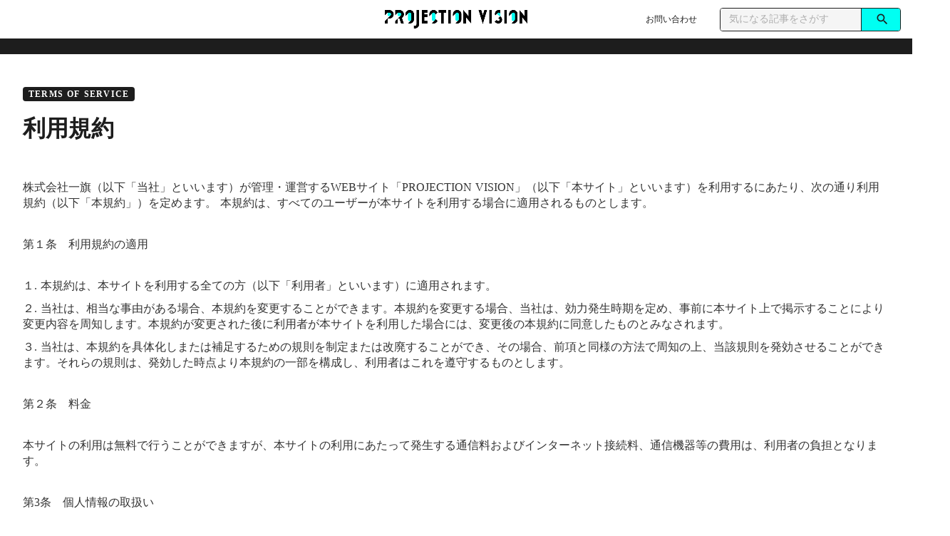

--- FILE ---
content_type: text/plain; charset=utf-8
request_url: https://analytics.studiodesignapp.com/event
body_size: -241
content:
Message published: 17929345458662329